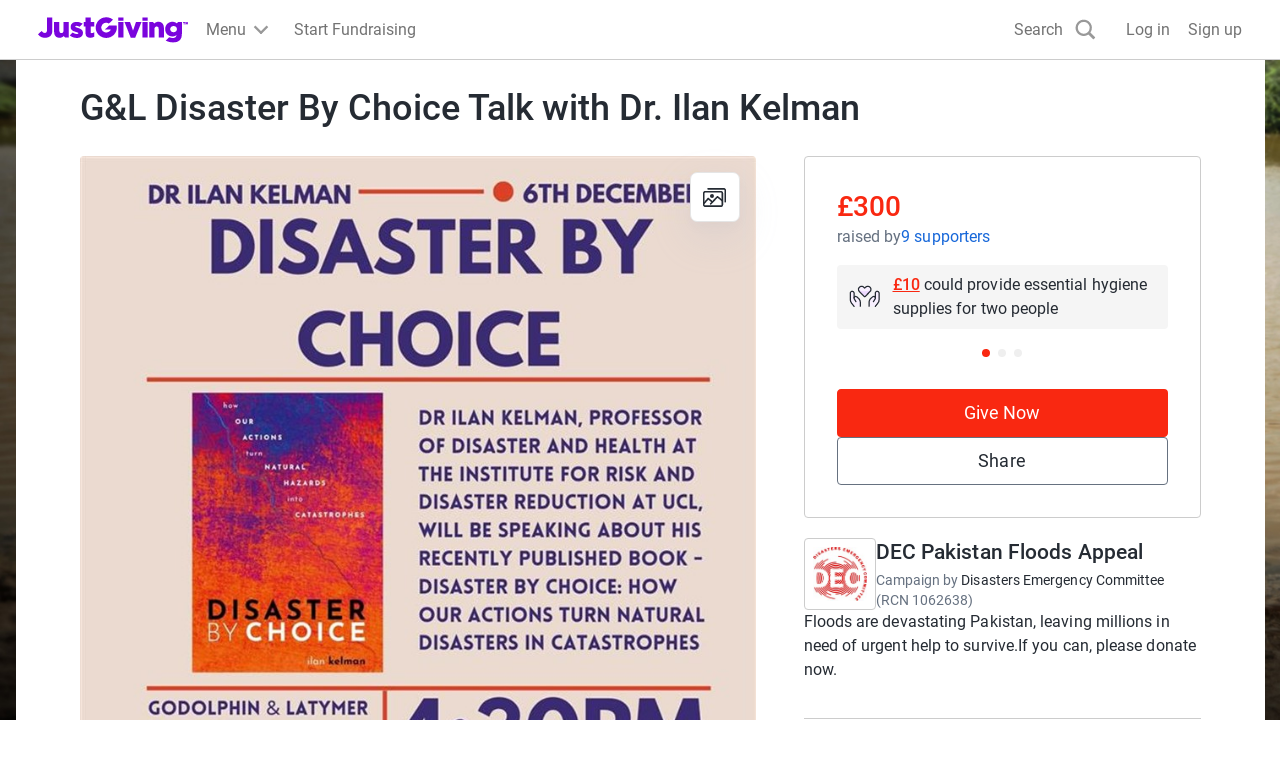

--- FILE ---
content_type: image/svg+xml
request_url: https://www.jg-cdn.com/assets/jg-pages-edge/_next/static/media/Hands-Heart.e208fae0.svg
body_size: 1284
content:
<svg width="32" height="32" viewBox="0 0 32 32" fill="none" xmlns="http://www.w3.org/2000/svg">
<path d="M16.1529 15.5078C16.0947 15.5668 16.0255 15.6136 15.9491 15.6456C15.8727 15.6775 15.7907 15.694 15.7079 15.694C15.6251 15.694 15.5431 15.6775 15.4667 15.6456C15.3903 15.6136 15.321 15.5668 15.2629 15.5078L10.3816 10.5678C9.91577 10.1207 9.60661 9.5352 9.50009 8.89833C9.39357 8.26146 9.49538 7.60722 9.79038 7.03284C10.0233 6.59638 10.3541 6.21983 10.757 5.93275C11.1599 5.64566 11.6238 5.45585 12.1124 5.37822C12.6009 5.30059 13.1009 5.33724 13.5729 5.4853C14.0449 5.63337 14.4762 5.88881 14.8329 6.23158L15.7079 7.07658L16.5829 6.23158C16.9392 5.88757 17.3704 5.63092 17.8427 5.4818C18.3149 5.33269 18.8154 5.29518 19.3046 5.37224C19.7938 5.44929 20.2585 5.6388 20.6621 5.92587C21.0656 6.21293 21.3971 6.58972 21.6304 7.02659C21.9255 7.60084 22.0276 8.25501 21.9213 8.89187C21.815 9.52873 21.506 10.1143 21.0404 10.5616L16.1529 15.5078Z" fill="#EDD9FF"/>
<path d="M16.584 6.23158L15.709 7.07658L14.834 6.23158C14.4777 5.88757 14.0464 5.63092 13.5742 5.4818C13.1019 5.33269 12.6015 5.29518 12.1122 5.37224C11.623 5.44929 11.1583 5.6388 10.7548 5.92587C10.3512 6.21293 10.0197 6.58972 9.78645 7.02659C9.46842 7.64965 9.37991 8.36479 9.53645 9.04658C11.4796 9.90787 13.5835 10.3467 15.709 10.3341C17.8336 10.3464 19.9366 9.90752 21.879 9.04658C22.0355 8.36479 21.947 7.64965 21.629 7.02659C21.3956 6.59015 21.0642 6.21377 20.6608 5.92701C20.2575 5.64024 19.7931 5.4509 19.3043 5.37387C18.8154 5.29683 18.3153 5.33419 17.8433 5.48301C17.3713 5.63184 16.9402 5.88807 16.584 6.23158Z" fill="#F8F0FF"/>
<path d="M28.209 10.334C27.7117 10.334 27.2348 10.5315 26.8832 10.8832C26.5315 11.2348 26.334 11.7117 26.334 12.209V16.8965L26.304 16.9565C26.2942 16.6867 26.2212 16.423 26.091 16.1866C25.9607 15.9502 25.7768 15.7476 25.554 15.5952C24.1265 14.644 23.3902 15.8315 21.0302 18.2915C20.4128 19.2167 20.0835 20.3042 20.084 21.4165V25.1665L26.334 25.3365L28.8515 22.1927C29.6493 21.1954 30.084 19.9562 30.084 18.679V12.209C30.084 11.7117 29.8864 11.2348 29.5348 10.8832C29.1832 10.5315 28.7063 10.334 28.209 10.334Z" fill="#F8F0FF"/>
<path d="M3.20899 10.334C3.70627 10.334 4.18318 10.5315 4.53481 10.8832C4.88644 11.2348 5.08399 11.7117 5.08399 12.209V16.8965L5.11399 16.9565C5.12378 16.6867 5.19673 16.423 5.327 16.1866C5.45726 15.9502 5.64118 15.7476 5.86399 15.5952C7.29149 14.644 8.02774 15.8315 10.3877 18.2915C11.0052 19.2167 11.3345 20.3042 11.334 21.4165V25.1665L5.08399 25.3365L2.56649 22.1927C1.76758 21.194 1.33285 19.9529 1.33399 18.674V12.209C1.33399 11.7117 1.53153 11.2348 1.88316 10.8832C2.23479 10.5315 2.71171 10.334 3.20899 10.334Z" fill="#F8F0FF"/>
<path d="M5.08399 25.334L2.56649 22.1927C1.76758 21.194 1.33285 19.9529 1.33399 18.674V12.209C1.33399 11.7117 1.53153 11.2348 1.88316 10.8832C2.23479 10.5315 2.71171 10.334 3.20899 10.334C3.70627 10.334 4.18318 10.5315 4.53481 10.8832C4.88644 11.2348 5.08399 11.7117 5.08399 12.209V16.8965" stroke="#252B33" stroke-width="1.25" stroke-linecap="round" stroke-linejoin="round"/>
<path d="M11.3336 25.1637V21.4137C11.3341 20.3014 11.0048 19.2139 10.3874 18.2887C8.02738 15.8287 7.29113 14.6412 5.86363 15.5924C5.50864 15.829 5.25227 16.187 5.1427 16.5993C5.03313 17.0115 5.07792 17.4496 5.26863 17.8312L6.95863 20.6462" stroke="#252B33" stroke-width="1.25" stroke-linecap="round" stroke-linejoin="round"/>
<path d="M26.334 25.334L28.8515 22.1927C29.6493 21.1954 30.084 19.9562 30.084 18.679V12.209C30.084 11.7117 29.8864 11.2348 29.5348 10.8832C29.1832 10.5315 28.7063 10.334 28.209 10.334C27.7117 10.334 27.2348 10.5315 26.8832 10.8832C26.5315 11.2348 26.334 11.7117 26.334 12.209V16.8965" stroke="#252B33" stroke-width="1.25" stroke-linecap="round" stroke-linejoin="round"/>
<path d="M20.084 25.1637V21.4137C20.0835 20.3014 20.4128 19.2139 21.0302 18.2887C23.3902 15.8287 24.1265 14.6412 25.554 15.5924C25.909 15.829 26.1654 16.187 26.2749 16.5993C26.3845 17.0115 26.3397 17.4496 26.149 17.8312L24.459 20.6462" stroke="#252B33" stroke-width="1.25" stroke-linecap="round" stroke-linejoin="round"/>
<path d="M16.1529 15.5078C16.0947 15.5668 16.0255 15.6136 15.9491 15.6456C15.8727 15.6775 15.7907 15.694 15.7079 15.694C15.6251 15.694 15.5431 15.6775 15.4667 15.6456C15.3903 15.6136 15.321 15.5668 15.2629 15.5078L10.3816 10.5678C9.91577 10.1207 9.60661 9.5352 9.50009 8.89833C9.39357 8.26146 9.49538 7.60722 9.79038 7.03284C10.0233 6.59638 10.3541 6.21983 10.757 5.93275C11.1599 5.64566 11.6238 5.45585 12.1124 5.37822C12.6009 5.30059 13.1009 5.33724 13.5729 5.4853C14.0449 5.63337 14.4762 5.88881 14.8329 6.23158L15.7079 7.07658L16.5829 6.23158C16.9392 5.88757 17.3704 5.63092 17.8427 5.4818C18.3149 5.33269 18.8154 5.29518 19.3046 5.37224C19.7938 5.44929 20.2585 5.6388 20.6621 5.92587C21.0656 6.21293 21.3971 6.58972 21.6304 7.02659C21.9255 7.60084 22.0276 8.25501 21.9213 8.89187C21.815 9.52873 21.506 10.1143 21.0404 10.5616L16.1529 15.5078Z" stroke="#252B33" stroke-width="1.25" stroke-linecap="round" stroke-linejoin="round"/>
</svg>


--- FILE ---
content_type: text/javascript
request_url: https://www.jg-cdn.com/assets/jg-pages-edge/_next/static/chunks/4307.2ded6739728b5432.js
body_size: 708
content:
try{let e="undefined"!=typeof window?window:"undefined"!=typeof global?global:"undefined"!=typeof globalThis?globalThis:"undefined"!=typeof self?self:{},d=(new e.Error).stack;d&&(e._sentryDebugIds=e._sentryDebugIds||{},e._sentryDebugIds[d]="2989cb4c-a55b-4ecf-976a-7fd7dfd4a655",e._sentryDebugIdIdentifier="sentry-dbid-2989cb4c-a55b-4ecf-976a-7fd7dfd4a655")}catch(e){}{let e="undefined"!=typeof window?window:"undefined"!=typeof global?global:"undefined"!=typeof globalThis?globalThis:"undefined"!=typeof self?self:{};e._sentryModuleMetadata=e._sentryModuleMetadata||{},e._sentryModuleMetadata[new e.Error().stack]=Object.assign({},e._sentryModuleMetadata[new e.Error().stack],{"_sentryBundlerPluginAppKey:jg-pages-edge":!0})}"use strict";(self.webpackChunk_N_E=self.webpackChunk_N_E||[]).push([[4307],{74307:function(e){e.exports=JSON.parse('{"gallery.title":"Media Gallery"}')}}]);